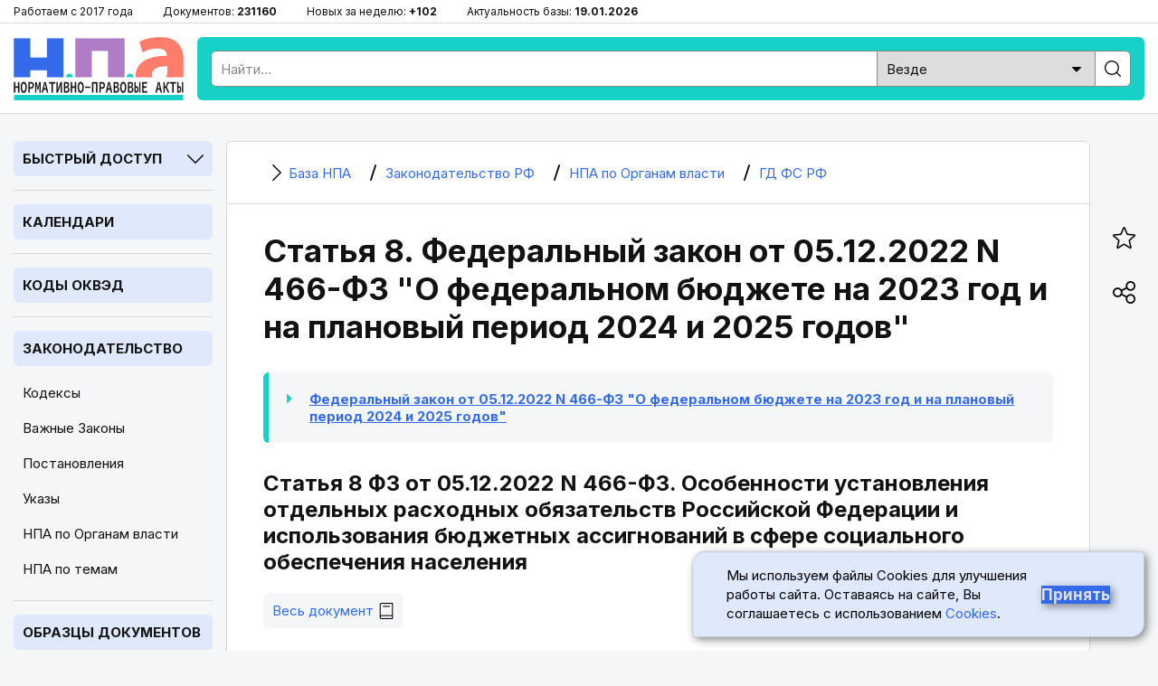

--- FILE ---
content_type: application/javascript; charset=UTF-8
request_url: https://bazanpa.ru/static/js/law-navigator.js
body_size: 1778
content:

$(document).ready(function(){
    var block_html = '' +
            '<div class="block block__slug_law-navigator block__width_short block__region_sidebar1">' +
                '<div class="block__title">Быстрый доступ</div>' +
                '<div class="block__content">' +
                    '<input type="text" name="statya_num" class="law-navigator__statya_num_field" placeholder="Укажите номер статьи..." maxlength="15" />' +
                    '<table class="law-navigator__numpad">' +
                        '<tr>' +
                            '<td class="numkey"><button type="button" name="numkey" value="1">1</button></td>' +
                            '<td class="numkey"><button type="button" name="numkey" value="2">2</button></td>' +
                            '<td class="numkey"><button type="button" name="numkey" value="3">3</button></td>' +
                        '</tr>' +
                        '<tr>' +
                            '<td class="numkey"><button type="button" name="numkey" value="4">4</button></td>' +
                            '<td class="numkey"><button type="button" name="numkey" value="5">5</button></td>' +
                            '<td class="numkey"><button type="button" name="numkey" value="6">6</button></td>' +
                        '</tr>' +
                        '<tr>' +
                            '<td class="numkey"><button type="button" name="numkey" value="7">7</button></td>' +
                            '<td class="numkey"><button type="button" name="numkey" value="8">8</button></td>' +
                            '<td class="numkey"><button type="button" name="numkey" value="9">9</button></td>' +
                        '</tr>' +
                        '<tr>' +
                            '<td class="ctrlkey"><button type="button" name="ctrlkey" value="DEL">DEL</button></td>' +
                            '<td class="numkey"><button type="button" name="numkey" value="0">0</button></td>' +
                            '<td class="numkey"><button type="button" name="numkey" value=".">.</button></td>' +
                        '</tr>' +
                    '</table>' +
                    '<div class="law-navigator__error">!!! Норма с таким номером отсутствует или утратила силу</div>' +
                    '<div class="law-navigator__kodeksy">' +
                        '<button type="submit" name="kodeks" value="apk">АПК</button> ' +
                        '<button type="submit" name="kodeks" value="gk">ГК</button> ' +
                        '<button type="submit" name="kodeks" value="gpk">ГПК</button> ' +
                        '<button type="submit" name="kodeks" value="jk">ЖК</button> ' +
                        '<button type="submit" name="kodeks" value="kas">КАС</button> ' +
                        '<button type="submit" name="kodeks" value="koap">КоАП</button> ' +
                        '<button type="submit" name="kodeks" value="nk">НК</button> ' +
                        '<button type="submit" name="kodeks" value="sk">СК</button> ' +
                        '<button type="submit" name="kodeks" value="tk">ТК</button> ' +
                        '<button type="submit" name="kodeks" value="uk">УК</button> ' +
                        '<button type="submit" name="kodeks" value="upk">УПК</button> ' +

                        '<button type="submit" name="zakon" value="zozpp">ЗоЗПП</button> ' +
                        '<button type="submit" name="zakon" value="fz-ob-osago">ОСАГО</button> ' +
                        '<button type="submit" name="zakon" value="pdd">ПДД</button> ' +
                        '<button type="submit" name="zakon" value="fz-ob-oruzhii">об оружии</button> ' +
                        '<button type="submit" name="zakon" value="fz-o-policii">о полиции</button> ' +
                        // '<button type="submit" name="zakon" value="gd-rf-zakon-n44-fz-ot05042013-h2052517">44-ФЗ</button> ' +
                        // '<button type="submit" name="zakon" value="fz-o-reklame">о рекламе</button> ' +
                        // '<button type="submit" name="zakon" value="fz-o-svyazi">о связи</button> ' +
                    '</div>' +
                '</div>' +
            '</div>';

    $(block_html).insertAfter($('.page__logo'));
    $(block_html).clone().prependTo('.popular-block_mobile');


    function is_touch_device() {
        return 'ontouchstart' in window       // most browsers
           || navigator.maxTouchPoints || navigator.msMaxTouchPoints;       // IE10/11 and Surface
    }


    $('.law-navigator__statya_num_field').focus(function() {
        if(is_touch_device()){
            $(this).trigger('blur');
        }

        $('.law-navigator__error').hide();
        if ($('.law-navigator__numpad').is(':hidden')) {
            $('html, body').animate({ scrollTop:  $('.block__slug_law-navigator').offset().top + "px"});
        }
        $('.law-navigator__numpad').fadeIn('fast');

        event.preventDefault();
        event.stopPropagation();
    });




    // Function commented out
    // due to Chrome apparently being the
    // only browser smart enough to work
    // right >.<

    //$('body').click(function(){
    //    $('.keypad').fadeOut('fast');
    //    event.stopPropagation();
    //});

    $('.law-navigator__numpad .numkey button').click(function(){
        $('.law-navigator__error').hide();
        var num_field_val = $('.law-navigator__statya_num_field').val();
        if($(this).val() == '0'){
            if (num_field_val.length > 0)
                $('.law-navigator__statya_num_field').val(num_field_val + $(this).val());
        }
        else
            $('.law-navigator__statya_num_field').val(num_field_val + $(this).val());

        event.preventDefault();
        event.stopPropagation();
    });

    $('.law-navigator__numpad .ctrlkey button').click(function(){
        $('.law-navigator__error').hide();
        if($(this).val() == 'DEL'){
            var num_field_val = $('.law-navigator__statya_num_field').val();
            if(num_field_val.length > 0){
                $('.law-navigator__statya_num_field').val(num_field_val.substring(0, num_field_val.length - 1));
            }
        }
        else{
            $('.law-navigator__statya_num_field').val('');
        }

        event.preventDefault();
        event.stopPropagation();
    });

    $('.law-navigator__kodeksy button').click(function(){
        $('.law-navigator__error').hide();
        var doc_nic = $(this).val();
        var element_num = $('.law-navigator__statya_num_field').val();

        if (!element_num) {
            window.location.href = '/' + doc_nic + '/';
        } else {
            $.ajax({

                url: '/ajax/json_st_full_url/' + doc_nic + '/' + element_num + '/',
                type: 'GET',
                cache: false,
                success: function (result) {
                    if (result) {
                        // alert(result['full_law_url']);
                        if (result['full_law_url']) {
                            window.location.href = result['full_law_url'];
                        } else {
                            var err_elem = $('.law-navigator__error');
                            err_elem.fadeOut('fast');
                            err_elem.fadeIn('fast');
                            err_elem.fadeOut('fast');
                            err_elem.fadeIn('slow');
                        }
                    }

                },
                error: function () {
                    //alert("No");
                }
            });
        }
    });

});


